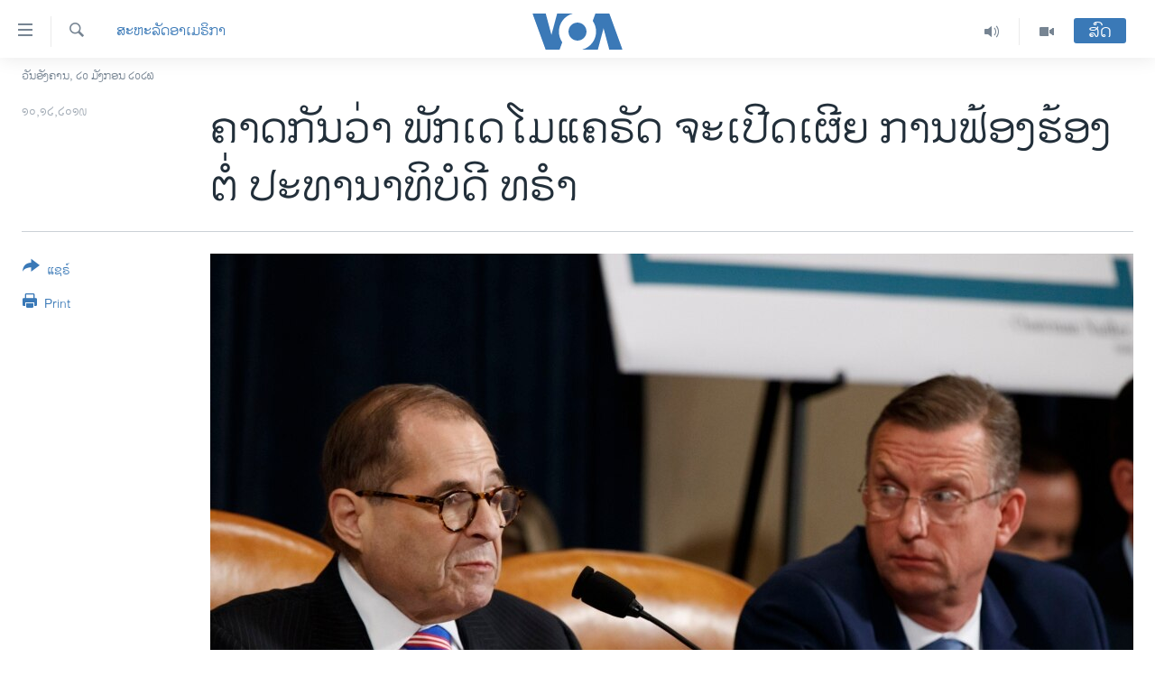

--- FILE ---
content_type: text/html; charset=utf-8
request_url: https://lao.voanews.com/a/democrats-expected-to-unveil-articles-of-impeachment-against-trump/5199933.html
body_size: 13690
content:

<!DOCTYPE html>
<html lang="lo" dir="ltr" class="no-js">
<head>
<link href="/Content/responsive/VOA/lo-LA/VOA-lo-LA.css?&amp;av=0.0.0.0&amp;cb=306" rel="stylesheet"/>
<script src="https://tags.voanews.com/voa-pangea/prod/utag.sync.js"></script> <script type='text/javascript' src='https://www.youtube.com/iframe_api' async></script>
<script type="text/javascript">
//a general 'js' detection, must be on top level in <head>, due to CSS performance
document.documentElement.className = "js";
var cacheBuster = "306";
var appBaseUrl = "/";
var imgEnhancerBreakpoints = [0, 144, 256, 408, 650, 1023, 1597];
var isLoggingEnabled = false;
var isPreviewPage = false;
var isLivePreviewPage = false;
if (!isPreviewPage) {
window.RFE = window.RFE || {};
window.RFE.cacheEnabledByParam = window.location.href.indexOf('nocache=1') === -1;
const url = new URL(window.location.href);
const params = new URLSearchParams(url.search);
// Remove the 'nocache' parameter
params.delete('nocache');
// Update the URL without the 'nocache' parameter
url.search = params.toString();
window.history.replaceState(null, '', url.toString());
} else {
window.addEventListener('load', function() {
const links = window.document.links;
for (let i = 0; i < links.length; i++) {
links[i].href = '#';
links[i].target = '_self';
}
})
}
var pwaEnabled = false;
var swCacheDisabled;
</script>
<meta charset="utf-8" />
<title>ຄາດ​ກັນ​ວ່າ ພັກ​ເດ​ໂມ​ແຄ​ຣັດ ຈະ​ເປີດ​ເຜີຍ ການ​ຟ້ອງ​ຮ້ອງ ​ຕໍ່ ​ປະ​ທາ​ນາ​ທິ​ບໍ​ດີ ທ​ຣຳ</title>
<meta name="description" content="ບັນ​ດາ​ຫົ​ວ​ໜ້າຄະ​ນະ​ກຳ​ມະ​ການຂອງ​ສະ​ພາ​ຕ່ຳ ມີ​ກຳ​ນົດ​ຈະ​ເຂົ້າ​ຮ່ວມ ​ໃນ​ການ​ຖະ​ແຫລງ​ຂ່າວແຈ້ງ​ໃຫ້​ຊາບ ຊຶ່ງ​ພວກ​ເ​ພິ່ນ​ຈະ​ປະ​ກາດ “ບາດ​ກ້າວໃນ​ຂັ້ນ​ຕໍ່​ໄປ” ກ່ຽວ​ກັບ​ການ​ສືບ​ສວນ​ຟ້ອງ​ຮ້ອງ​ປະ​ທາ​ນາ​ທິ​ບໍ​ດີ." />
<meta name="keywords" content="ຂ່າວ, ສະຫະລັດອາເມຣິກາ" />
<meta name="viewport" content="width=device-width, initial-scale=1.0" />
<meta http-equiv="X-UA-Compatible" content="IE=edge" />
<meta name="robots" content="max-image-preview:large"><meta property="fb:pages" content="123452567734984" />
<meta name="msvalidate.01" content="3286EE554B6F672A6F2E608C02343C0E" />
<link href="https://lao.voanews.com/a/democrats-expected-to-unveil-articles-of-impeachment-against-trump/5199933.html" rel="canonical" />
<meta name="apple-mobile-web-app-title" content="ວີໂອເອ" />
<meta name="apple-mobile-web-app-status-bar-style" content="black" />
<meta name="apple-itunes-app" content="app-id=632618796, app-argument=//5199933.ltr" />
<meta content="ຄາດ​ກັນ​ວ່າ ພັກ​ເດ​ໂມ​ແຄ​ຣັດ ຈະ​ເປີດ​ເຜີຍ ການ​ຟ້ອງ​ຮ້ອງ ​ຕໍ່ ​ປະ​ທາ​ນາ​ທິ​ບໍ​ດີ ທ​ຣຳ" property="og:title" />
<meta content="ບັນ​ດາ​ຫົ​ວ​ໜ້າຄະ​ນະ​ກຳ​ມະ​ການຂອງ​ສະ​ພາ​ຕ່ຳ ມີ​ກຳ​ນົດ​ຈະ​ເຂົ້າ​ຮ່ວມ ​ໃນ​ການ​ຖະ​ແຫລງ​ຂ່າວແຈ້ງ​ໃຫ້​ຊາບ ຊຶ່ງ​ພວກ​ເ​ພິ່ນ​ຈະ​ປະ​ກາດ “ບາດ​ກ້າວໃນ​ຂັ້ນ​ຕໍ່​ໄປ” ກ່ຽວ​ກັບ​ການ​ສືບ​ສວນ​ຟ້ອງ​ຮ້ອງ​ປະ​ທາ​ນາ​ທິ​ບໍ​ດີ." property="og:description" />
<meta content="article" property="og:type" />
<meta content="https://lao.voanews.com/a/democrats-expected-to-unveil-articles-of-impeachment-against-trump/5199933.html" property="og:url" />
<meta content="ສຽງອາເມຣິກາ - ວີໂອເອ" property="og:site_name" />
<meta content="https://www.facebook.com/VOALao" property="article:publisher" />
<meta content="https://gdb.voanews.com/04f55257-a9ff-452c-bb8f-b3d0d86ae678_w1200_h630.jpg" property="og:image" />
<meta content="1200" property="og:image:width" />
<meta content="630" property="og:image:height" />
<meta content="248018398653917" property="fb:app_id" />
<meta content="summary_large_image" name="twitter:card" />
<meta content="@SomeAccount" name="twitter:site" />
<meta content="https://gdb.voanews.com/04f55257-a9ff-452c-bb8f-b3d0d86ae678_w1200_h630.jpg" name="twitter:image" />
<meta content="ຄາດ​ກັນ​ວ່າ ພັກ​ເດ​ໂມ​ແຄ​ຣັດ ຈະ​ເປີດ​ເຜີຍ ການ​ຟ້ອງ​ຮ້ອງ ​ຕໍ່ ​ປະ​ທາ​ນາ​ທິ​ບໍ​ດີ ທ​ຣຳ" name="twitter:title" />
<meta content="ບັນ​ດາ​ຫົ​ວ​ໜ້າຄະ​ນະ​ກຳ​ມະ​ການຂອງ​ສະ​ພາ​ຕ່ຳ ມີ​ກຳ​ນົດ​ຈະ​ເຂົ້າ​ຮ່ວມ ​ໃນ​ການ​ຖະ​ແຫລງ​ຂ່າວແຈ້ງ​ໃຫ້​ຊາບ ຊຶ່ງ​ພວກ​ເ​ພິ່ນ​ຈະ​ປະ​ກາດ “ບາດ​ກ້າວໃນ​ຂັ້ນ​ຕໍ່​ໄປ” ກ່ຽວ​ກັບ​ການ​ສືບ​ສວນ​ຟ້ອງ​ຮ້ອງ​ປະ​ທາ​ນາ​ທິ​ບໍ​ດີ." name="twitter:description" />
<link rel="amphtml" href="https://lao.voanews.com/amp/democrats-expected-to-unveil-articles-of-impeachment-against-trump/5199933.html" />
<script type="application/ld+json">{"articleSection":"ສະຫະລັດອາເມຣິກາ","isAccessibleForFree":true,"headline":"ຄາດ​ກັນ​ວ່າ ພັກ​ເດ​ໂມ​ແຄ​ຣັດ ຈະ​ເປີດ​ເຜີຍ ການ​ຟ້ອງ​ຮ້ອງ ​ຕໍ່ ​ປະ​ທາ​ນາ​ທິ​ບໍ​ດີ ທ​ຣຳ","inLanguage":"lo-LA","keywords":"ຂ່າວ, ສະຫະລັດອາເມຣິກາ","author":{"@type":"Person","name":"VOA"},"datePublished":"2019-12-10 03:00:35Z","dateModified":"2019-12-10 13:33:35Z","publisher":{"logo":{"width":512,"height":220,"@type":"ImageObject","url":"https://lao.voanews.com/Content/responsive/VOA/lo-LA/img/logo.png"},"@type":"NewsMediaOrganization","url":"https://lao.voanews.com","sameAs":["https://www.facebook.com/VOALao","https://www.youtube.com/VOALao","\r\nhttps://www.instagram.com/voalao/","https://twitter.com/VOALao"],"name":"ສຽງອາເມຣິກາ ວີໂອເອລາວ","alternateName":""},"@context":"https://schema.org","@type":"NewsArticle","mainEntityOfPage":"https://lao.voanews.com/a/democrats-expected-to-unveil-articles-of-impeachment-against-trump/5199933.html","url":"https://lao.voanews.com/a/democrats-expected-to-unveil-articles-of-impeachment-against-trump/5199933.html","description":"ບັນ​ດາ​ຫົ​ວ​ໜ້າຄະ​ນະ​ກຳ​ມະ​ການຂອງ​ສະ​ພາ​ຕ່ຳ ມີ​ກຳ​ນົດ​ຈະ​ເຂົ້າ​ຮ່ວມ ​ໃນ​ການ​ຖະ​ແຫລງ​ຂ່າວແຈ້ງ​ໃຫ້​ຊາບ ຊຶ່ງ​ພວກ​ເ​ພິ່ນ​ຈະ​ປະ​ກາດ “ບາດ​ກ້າວໃນ​ຂັ້ນ​ຕໍ່​ໄປ” ກ່ຽວ​ກັບ​ການ​ສືບ​ສວນ​ຟ້ອງ​ຮ້ອງ​ປະ​ທາ​ນາ​ທິ​ບໍ​ດີ.","image":{"width":1080,"height":608,"@type":"ImageObject","url":"https://gdb.voanews.com/04f55257-a9ff-452c-bb8f-b3d0d86ae678_w1080_h608.jpg"},"name":"ຄາດ​ກັນ​ວ່າ ພັກ​ເດ​ໂມ​ແຄ​ຣັດ ຈະ​ເປີດ​ເຜີຍ ການ​ຟ້ອງ​ຮ້ອງ ​ຕໍ່ ​ປະ​ທາ​ນາ​ທິ​ບໍ​ດີ ທ​ຣຳ"}</script>
<script src="/Scripts/responsive/infographics.b?v=dVbZ-Cza7s4UoO3BqYSZdbxQZVF4BOLP5EfYDs4kqEo1&amp;av=0.0.0.0&amp;cb=306"></script>
<script src="/Scripts/responsive/loader.b?v=Q26XNwrL6vJYKjqFQRDnx01Lk2pi1mRsuLEaVKMsvpA1&amp;av=0.0.0.0&amp;cb=306"></script>
<link rel="icon" type="image/svg+xml" href="/Content/responsive/VOA/img/webApp/favicon.svg" />
<link rel="alternate icon" href="/Content/responsive/VOA/img/webApp/favicon.ico" />
<link rel="apple-touch-icon" sizes="152x152" href="/Content/responsive/VOA/img/webApp/ico-152x152.png" />
<link rel="apple-touch-icon" sizes="144x144" href="/Content/responsive/VOA/img/webApp/ico-144x144.png" />
<link rel="apple-touch-icon" sizes="114x114" href="/Content/responsive/VOA/img/webApp/ico-114x114.png" />
<link rel="apple-touch-icon" sizes="72x72" href="/Content/responsive/VOA/img/webApp/ico-72x72.png" />
<link rel="apple-touch-icon-precomposed" href="/Content/responsive/VOA/img/webApp/ico-57x57.png" />
<link rel="icon" sizes="192x192" href="/Content/responsive/VOA/img/webApp/ico-192x192.png" />
<link rel="icon" sizes="128x128" href="/Content/responsive/VOA/img/webApp/ico-128x128.png" />
<meta name="msapplication-TileColor" content="#ffffff" />
<meta name="msapplication-TileImage" content="/Content/responsive/VOA/img/webApp/ico-144x144.png" />
<link rel="alternate" type="application/rss+xml" title="VOA - Top Stories [RSS]" href="/api/" />
<link rel="sitemap" type="application/rss+xml" href="/sitemap.xml" />
</head>
<body class=" nav-no-loaded cc_theme pg-article print-lay-article js-category-to-nav nojs-images date-time-enabled">
<script type="text/javascript" >
var analyticsData = {url:"https://lao.voanews.com/a/democrats-expected-to-unveil-articles-of-impeachment-against-trump/5199933.html",property_id:"472",article_uid:"5199933",page_title:"ຄາດ​ກັນ​ວ່າ ພັກ​ເດ​ໂມ​ແຄ​ຣັດ ຈະ​ເປີດ​ເຜີຍ ການ​ຟ້ອງ​ຮ້ອງ ​ຕໍ່ ​ປະ​ທາ​ນາ​ທິ​ບໍ​ດີ ທ​ຣຳ",page_type:"article",content_type:"article",subcontent_type:"article",last_modified:"2019-12-10 13:33:35Z",pub_datetime:"2019-12-10 03:00:35Z",pub_year:"2019",pub_month:"12",pub_day:"10",pub_hour:"03",pub_weekday:"Tuesday",section:"ສະຫະລັດອາເມຣິກາ",english_section:"usa",byline:"",categories:"news,usa",domain:"lao.voanews.com",language:"Lao",language_service:"VOA Lao",platform:"web",copied:"no",copied_article:"",copied_title:"",runs_js:"Yes",cms_release:"8.44.0.0.306",enviro_type:"prod",slug:"democrats-expected-to-unveil-articles-of-impeachment-against-trump",entity:"VOA",short_language_service:"LAO",platform_short:"W",page_name:"ຄາດ​ກັນ​ວ່າ ພັກ​ເດ​ໂມ​ແຄ​ຣັດ ຈະ​ເປີດ​ເຜີຍ ການ​ຟ້ອງ​ຮ້ອງ ​ຕໍ່ ​ປະ​ທາ​ນາ​ທິ​ບໍ​ດີ ທ​ຣຳ"};
</script>
<noscript><iframe src="https://www.googletagmanager.com/ns.html?id=GTM-N8MP7P" height="0" width="0" style="display:none;visibility:hidden"></iframe></noscript><script type="text/javascript" data-cookiecategory="analytics">
var gtmEventObject = Object.assign({}, analyticsData, {event: 'page_meta_ready'});window.dataLayer = window.dataLayer || [];window.dataLayer.push(gtmEventObject);
if (top.location === self.location) { //if not inside of an IFrame
var renderGtm = "true";
if (renderGtm === "true") {
(function(w,d,s,l,i){w[l]=w[l]||[];w[l].push({'gtm.start':new Date().getTime(),event:'gtm.js'});var f=d.getElementsByTagName(s)[0],j=d.createElement(s),dl=l!='dataLayer'?'&l='+l:'';j.async=true;j.src='//www.googletagmanager.com/gtm.js?id='+i+dl;f.parentNode.insertBefore(j,f);})(window,document,'script','dataLayer','GTM-N8MP7P');
}
}
</script>
<!--Analytics tag js version start-->
<script type="text/javascript" data-cookiecategory="analytics">
var utag_data = Object.assign({}, analyticsData, {});
if(typeof(TealiumTagFrom)==='function' && typeof(TealiumTagSearchKeyword)==='function') {
var utag_from=TealiumTagFrom();var utag_searchKeyword=TealiumTagSearchKeyword();
if(utag_searchKeyword!=null && utag_searchKeyword!=='' && utag_data["search_keyword"]==null) utag_data["search_keyword"]=utag_searchKeyword;if(utag_from!=null && utag_from!=='') utag_data["from"]=TealiumTagFrom();}
if(window.top!== window.self&&utag_data.page_type==="snippet"){utag_data.page_type = 'iframe';}
try{if(window.top!==window.self&&window.self.location.hostname===window.top.location.hostname){utag_data.platform = 'self-embed';utag_data.platform_short = 'se';}}catch(e){if(window.top!==window.self&&window.self.location.search.includes("platformType=self-embed")){utag_data.platform = 'cross-promo';utag_data.platform_short = 'cp';}}
(function(a,b,c,d){ a="https://tags.voanews.com/voa-pangea/prod/utag.js"; b=document;c="script";d=b.createElement(c);d.src=a;d.type="text/java"+c;d.async=true; a=b.getElementsByTagName(c)[0];a.parentNode.insertBefore(d,a); })();
</script>
<!--Analytics tag js version end-->
<!-- Analytics tag management NoScript -->
<noscript>
<img style="position: absolute; border: none;" src="https://ssc.voanews.com/b/ss/bbgprod,bbgentityvoa/1/G.4--NS/1590154102?pageName=voa%3alao%3aw%3aarticle%3a%e0%ba%84%e0%ba%b2%e0%ba%94%e2%80%8b%e0%ba%81%e0%ba%b1%e0%ba%99%e2%80%8b%e0%ba%a7%e0%bb%88%e0%ba%b2%20%e0%ba%9e%e0%ba%b1%e0%ba%81%e2%80%8b%e0%bb%80%e0%ba%94%e2%80%8b%e0%bb%82%e0%ba%a1%e2%80%8b%e0%bb%81%e0%ba%84%e2%80%8b%e0%ba%a3%e0%ba%b1%e0%ba%94%20%e0%ba%88%e0%ba%b0%e2%80%8b%e0%bb%80%e0%ba%9b%e0%ba%b5%e0%ba%94%e2%80%8b%e0%bb%80%e0%ba%9c%e0%ba%b5%e0%ba%8d%20%e0%ba%81%e0%ba%b2%e0%ba%99%e2%80%8b%e0%ba%9f%e0%bb%89%e0%ba%ad%e0%ba%87%e2%80%8b%e0%ba%ae%e0%bb%89%e0%ba%ad%e0%ba%87%20%e2%80%8b%e0%ba%95%e0%bb%8d%e0%bb%88%20%e2%80%8b%e0%ba%9b%e0%ba%b0%e2%80%8b%e0%ba%97%e0%ba%b2%e2%80%8b%e0%ba%99%e0%ba%b2%e2%80%8b%e0%ba%97%e0%ba%b4%e2%80%8b%e0%ba%9a%e0%bb%8d%e2%80%8b%e0%ba%94%e0%ba%b5%20%20%e0%ba%97%e2%80%8b%e0%ba%a3%e0%ba%b3&amp;c6=%e0%ba%84%e0%ba%b2%e0%ba%94%e2%80%8b%e0%ba%81%e0%ba%b1%e0%ba%99%e2%80%8b%e0%ba%a7%e0%bb%88%e0%ba%b2%20%e0%ba%9e%e0%ba%b1%e0%ba%81%e2%80%8b%e0%bb%80%e0%ba%94%e2%80%8b%e0%bb%82%e0%ba%a1%e2%80%8b%e0%bb%81%e0%ba%84%e2%80%8b%e0%ba%a3%e0%ba%b1%e0%ba%94%20%e0%ba%88%e0%ba%b0%e2%80%8b%e0%bb%80%e0%ba%9b%e0%ba%b5%e0%ba%94%e2%80%8b%e0%bb%80%e0%ba%9c%e0%ba%b5%e0%ba%8d%20%e0%ba%81%e0%ba%b2%e0%ba%99%e2%80%8b%e0%ba%9f%e0%bb%89%e0%ba%ad%e0%ba%87%e2%80%8b%e0%ba%ae%e0%bb%89%e0%ba%ad%e0%ba%87%20%e2%80%8b%e0%ba%95%e0%bb%8d%e0%bb%88%20%e2%80%8b%e0%ba%9b%e0%ba%b0%e2%80%8b%e0%ba%97%e0%ba%b2%e2%80%8b%e0%ba%99%e0%ba%b2%e2%80%8b%e0%ba%97%e0%ba%b4%e2%80%8b%e0%ba%9a%e0%bb%8d%e2%80%8b%e0%ba%94%e0%ba%b5%20%20%e0%ba%97%e2%80%8b%e0%ba%a3%e0%ba%b3&amp;v36=8.44.0.0.306&amp;v6=D=c6&amp;g=https%3a%2f%2flao.voanews.com%2fa%2fdemocrats-expected-to-unveil-articles-of-impeachment-against-trump%2f5199933.html&amp;c1=D=g&amp;v1=D=g&amp;events=event1,event52&amp;c16=voa%20lao&amp;v16=D=c16&amp;c5=usa&amp;v5=D=c5&amp;ch=%e0%ba%aa%e0%ba%b0%e0%ba%ab%e0%ba%b0%e0%ba%a5%e0%ba%b1%e0%ba%94%e0%ba%ad%e0%ba%b2%e0%bb%80%e0%ba%a1%e0%ba%a3%e0%ba%b4%e0%ba%81%e0%ba%b2&amp;c15=lao&amp;v15=D=c15&amp;c4=article&amp;v4=D=c4&amp;c14=5199933&amp;v14=D=c14&amp;v20=no&amp;c17=web&amp;v17=D=c17&amp;mcorgid=518abc7455e462b97f000101%40adobeorg&amp;server=lao.voanews.com&amp;pageType=D=c4&amp;ns=bbg&amp;v29=D=server&amp;v25=voa&amp;v30=472&amp;v105=D=User-Agent " alt="analytics" width="1" height="1" /></noscript>
<!-- End of Analytics tag management NoScript -->
<!--*** Accessibility links - For ScreenReaders only ***-->
<section>
<div class="sr-only">
<h2>ລິ້ງ ສຳຫລັບເຂົ້າຫາ</h2>
<ul>
<li><a href="#content" data-disable-smooth-scroll="1">ຂ້າມ</a></li>
<li><a href="#navigation" data-disable-smooth-scroll="1">ຂ້າມ</a></li>
<li><a href="#txtHeaderSearch" data-disable-smooth-scroll="1">ຂ້າມໄປຫາ ຊອກຄົ້ນ</a></li>
</ul>
</div>
</section>
<div dir="ltr">
<div id="page">
<aside>
<div class="c-lightbox overlay-modal">
<div class="c-lightbox__intro">
<h2 class="c-lightbox__intro-title"></h2>
<button class="btn btn--rounded c-lightbox__btn c-lightbox__intro-next" title="ຕໍ່ໄປ">
<span class="ico ico--rounded ico-chevron-forward"></span>
<span class="sr-only">ຕໍ່ໄປ</span>
</button>
</div>
<div class="c-lightbox__nav">
<button class="btn btn--rounded c-lightbox__btn c-lightbox__btn--close" title="ອັດ">
<span class="ico ico--rounded ico-close"></span>
<span class="sr-only">ອັດ</span>
</button>
<button class="btn btn--rounded c-lightbox__btn c-lightbox__btn--prev" title="ກ່ອນ">
<span class="ico ico--rounded ico-chevron-backward"></span>
<span class="sr-only">ກ່ອນ</span>
</button>
<button class="btn btn--rounded c-lightbox__btn c-lightbox__btn--next" title="ຕໍ່ໄປ">
<span class="ico ico--rounded ico-chevron-forward"></span>
<span class="sr-only">ຕໍ່ໄປ</span>
</button>
</div>
<div class="c-lightbox__content-wrap">
<figure class="c-lightbox__content">
<span class="c-spinner c-spinner--lightbox">
<img src="/Content/responsive/img/player-spinner.png"
alt="please wait"
title="please wait" />
</span>
<div class="c-lightbox__img">
<div class="thumb">
<img src="" alt="" />
</div>
</div>
<figcaption>
<div class="c-lightbox__info c-lightbox__info--foot">
<span class="c-lightbox__counter"></span>
<span class="caption c-lightbox__caption"></span>
</div>
</figcaption>
</figure>
</div>
<div class="hidden">
<div class="content-advisory__box content-advisory__box--lightbox">
<span class="content-advisory__box-text">This image contains sensitive content which some people may find offensive or disturbing.</span>
<button class="btn btn--transparent content-advisory__box-btn m-t-md" value="text" type="button">
<span class="btn__text">
Click to reveal
</span>
</button>
</div>
</div>
</div>
<div class="print-dialogue">
<div class="container">
<h3 class="print-dialogue__title section-head">Print Options:</h3>
<div class="print-dialogue__opts">
<ul class="print-dialogue__opt-group">
<li class="form__group form__group--checkbox">
<input class="form__check " id="checkboxImages" name="checkboxImages" type="checkbox" checked="checked" />
<label for="checkboxImages" class="form__label m-t-md">Images</label>
</li>
<li class="form__group form__group--checkbox">
<input class="form__check " id="checkboxMultimedia" name="checkboxMultimedia" type="checkbox" checked="checked" />
<label for="checkboxMultimedia" class="form__label m-t-md">Multimedia</label>
</li>
</ul>
<ul class="print-dialogue__opt-group">
<li class="form__group form__group--checkbox">
<input class="form__check " id="checkboxEmbedded" name="checkboxEmbedded" type="checkbox" checked="checked" />
<label for="checkboxEmbedded" class="form__label m-t-md">Embedded Content</label>
</li>
<li class="hidden">
<input class="form__check " id="checkboxComments" name="checkboxComments" type="checkbox" />
<label for="checkboxComments" class="form__label m-t-md">Comments</label>
</li>
</ul>
</div>
<div class="print-dialogue__buttons">
<button class="btn btn--secondary close-button" type="button" title="ຍົກເລີກ">
<span class="btn__text ">ຍົກເລີກ</span>
</button>
<button class="btn btn-cust-print m-l-sm" type="button" title="Print">
<span class="btn__text ">Print</span>
</button>
</div>
</div>
</div>
<div class="ctc-message pos-fix">
<div class="ctc-message__inner">Link has been copied to clipboard</div>
</div>
</aside>
<div class="hdr-20 hdr-20--big">
<div class="hdr-20__inner">
<div class="hdr-20__max pos-rel">
<div class="hdr-20__side hdr-20__side--primary d-flex">
<label data-for="main-menu-ctrl" data-switcher-trigger="true" data-switch-target="main-menu-ctrl" class="burger hdr-trigger pos-rel trans-trigger" data-trans-evt="click" data-trans-id="menu">
<span class="ico ico-close hdr-trigger__ico hdr-trigger__ico--close burger__ico burger__ico--close"></span>
<span class="ico ico-menu hdr-trigger__ico hdr-trigger__ico--open burger__ico burger__ico--open"></span>
</label>
<div class="menu-pnl pos-fix trans-target" data-switch-target="main-menu-ctrl" data-trans-id="menu">
<div class="menu-pnl__inner">
<nav class="main-nav menu-pnl__item menu-pnl__item--first">
<ul class="main-nav__list accordeon" data-analytics-tales="false" data-promo-name="link" data-location-name="nav,secnav">
<li class="main-nav__item">
<a class="main-nav__item-name main-nav__item-name--link" href="https://lao.voanews.com/" title="ໂຮມເພຈ" >ໂຮມເພຈ</a>
</li>
<li class="main-nav__item">
<a class="main-nav__item-name main-nav__item-name--link" href="/p/5841.html" title="ລາວ" data-item-name="laos" >ລາວ</a>
</li>
<li class="main-nav__item">
<a class="main-nav__item-name main-nav__item-name--link" href="/p/5921.html" title="ອາເມຣິກາ" data-item-name="usa" >ອາເມຣິກາ</a>
</li>
<li class="main-nav__item">
<a class="main-nav__item-name main-nav__item-name--link" href="/us-presidential-election-2024" title="ການເລືອກຕັ້ງ ປະທານາທີບໍດີ ສະຫະລັດ 2024" data-item-name="US Presidential Election 2024" >ການເລືອກຕັ້ງ ປະທານາທີບໍດີ ສະຫະລັດ 2024</a>
</li>
<li class="main-nav__item">
<a class="main-nav__item-name main-nav__item-name--link" href="/china-news" title="ຂ່າວ​ຈີນ" data-item-name="China-news" >ຂ່າວ​ຈີນ</a>
</li>
<li class="main-nav__item">
<a class="main-nav__item-name main-nav__item-name--link" href="/worldnews" title="ໂລກ" data-item-name="world" >ໂລກ</a>
</li>
<li class="main-nav__item">
<a class="main-nav__item-name main-nav__item-name--link" href="/p/5844.html" title="ເອເຊຍ" data-item-name="asia" >ເອເຊຍ</a>
</li>
<li class="main-nav__item">
<a class="main-nav__item-name main-nav__item-name--link" href="/PressFreedom" title="ອິດສະຫຼະພາບດ້ານການຂ່າວ" data-item-name="Press-Freedom" >ອິດສະຫຼະພາບດ້ານການຂ່າວ</a>
</li>
<li class="main-nav__item">
<a class="main-nav__item-name main-nav__item-name--link" href="/p/5892.html" title="ຊີວິດຊາວລາວ" data-item-name="lao-diaspora" >ຊີວິດຊາວລາວ</a>
</li>
<li class="main-nav__item">
<a class="main-nav__item-name main-nav__item-name--link" href="/p/7555.html" title="ຊຸມຊົນຊາວລາວ" data-item-name="lao-community-in-america" >ຊຸມຊົນຊາວລາວ</a>
</li>
<li class="main-nav__item">
<a class="main-nav__item-name main-nav__item-name--link" href="/p/5873.html" title="ວິທະຍາສາດ-ເທັກໂນໂລຈີ" data-item-name="science-technology" >ວິທະຍາສາດ-ເທັກໂນໂລຈີ</a>
</li>
<li class="main-nav__item">
<a class="main-nav__item-name main-nav__item-name--link" href="/p/8560.html" title="ທຸລະກິດ" data-item-name="business" >ທຸລະກິດ</a>
</li>
<li class="main-nav__item">
<a class="main-nav__item-name main-nav__item-name--link" href="/p/5929.html" title="ພາສາອັງກິດ" data-item-name="english-learning" >ພາສາອັງກິດ</a>
</li>
<li class="main-nav__item">
<a class="main-nav__item-name main-nav__item-name--link" href="/p/5906.html" title="ວີດີໂອ" data-item-name="all-video" >ວີດີໂອ</a>
</li>
<li class="main-nav__item accordeon__item" data-switch-target="menu-item-1624">
<label class="main-nav__item-name main-nav__item-name--label accordeon__control-label" data-switcher-trigger="true" data-for="menu-item-1624">
ສຽງ
<span class="ico ico-chevron-down main-nav__chev"></span>
</label>
<div class="main-nav__sub-list">
<a class="main-nav__item-name main-nav__item-name--link main-nav__item-name--sub" href="/z/2348" title="ລາຍການກະຈາຍສຽງ" data-item-name="radio-show" >ລາຍການກະຈາຍສຽງ</a>
<a class="main-nav__item-name main-nav__item-name--link main-nav__item-name--sub" href="/z/6955" title="ລາຍງານ" data-item-name="report-audios" >ລາຍງານ</a>
</div>
</li>
</ul>
</nav>
<div class="menu-pnl__item menu-pnl__item--social">
<h5 class="menu-pnl__sub-head">ຕິດຕາມພວກເຮົາ ທີ່</h5>
<a href="https://www.facebook.com/VOALao" title="ຕິດຕາມພວກເຮົາທາງເຟສບຸກ" data-analytics-text="follow_on_facebook" class="btn btn--rounded btn--social-inverted menu-pnl__btn js-social-btn btn-facebook" target="_blank" rel="noopener">
<span class="ico ico-facebook-alt ico--rounded"></span>
</a>
<a href="
https://www.instagram.com/voalao/" title="Follow us on Instagram" data-analytics-text="follow_on_instagram" class="btn btn--rounded btn--social-inverted menu-pnl__btn js-social-btn btn-instagram" target="_blank" rel="noopener">
<span class="ico ico-instagram ico--rounded"></span>
</a>
<a href="https://www.youtube.com/VOALao" title="ຕິດຕາມພວກເຮົາທາງຢູທູບ" data-analytics-text="follow_on_youtube" class="btn btn--rounded btn--social-inverted menu-pnl__btn js-social-btn btn-youtube" target="_blank" rel="noopener">
<span class="ico ico-youtube ico--rounded"></span>
</a>
<a href="https://twitter.com/VOALao" title="ຕິດຕາມພວກເຮົາທາງ Twitter" data-analytics-text="follow_on_twitter" class="btn btn--rounded btn--social-inverted menu-pnl__btn js-social-btn btn-twitter" target="_blank" rel="noopener">
<span class="ico ico-twitter ico--rounded"></span>
</a>
</div>
<div class="menu-pnl__item">
<a href="/navigation/allsites" class="menu-pnl__item-link">
<span class="ico ico-languages "></span>
ພາສາຕ່າງໆ
</a>
</div>
</div>
</div>
<label data-for="top-search-ctrl" data-switcher-trigger="true" data-switch-target="top-search-ctrl" class="top-srch-trigger hdr-trigger">
<span class="ico ico-close hdr-trigger__ico hdr-trigger__ico--close top-srch-trigger__ico top-srch-trigger__ico--close"></span>
<span class="ico ico-search hdr-trigger__ico hdr-trigger__ico--open top-srch-trigger__ico top-srch-trigger__ico--open"></span>
</label>
<div class="srch-top srch-top--in-header" data-switch-target="top-search-ctrl">
<div class="container">
<form action="/s" class="srch-top__form srch-top__form--in-header" id="form-topSearchHeader" method="get" role="search"><label for="txtHeaderSearch" class="sr-only">ຄົ້ນຫາ</label>
<input type="text" id="txtHeaderSearch" name="k" placeholder="ຊອກຫາບົດຂຽນ" accesskey="s" value="" class="srch-top__input analyticstag-event" onkeydown="if (event.keyCode === 13) { FireAnalyticsTagEventOnSearch('search', $dom.get('#txtHeaderSearch')[0].value) }" />
<button title="ຄົ້ນຫາ" type="submit" class="btn btn--top-srch analyticstag-event" onclick="FireAnalyticsTagEventOnSearch('search', $dom.get('#txtHeaderSearch')[0].value) ">
<span class="ico ico-search"></span>
</button></form>
</div>
</div>
<a href="/" class="main-logo-link">
<img src="/Content/responsive/VOA/lo-LA/img/logo-compact.svg" class="main-logo main-logo--comp" alt="site logo">
<img src="/Content/responsive/VOA/lo-LA/img/logo.svg" class="main-logo main-logo--big" alt="site logo">
</a>
</div>
<div class="hdr-20__side hdr-20__side--secondary d-flex">
<a href="/p/5906.html" title="Video" class="hdr-20__secondary-item" data-item-name="video">
<span class="ico ico-video hdr-20__secondary-icon"></span>
</a>
<a href="/z/2348" title="Audio" class="hdr-20__secondary-item" data-item-name="audio">
<span class="ico ico-audio hdr-20__secondary-icon"></span>
</a>
<a href="/s" title="ຄົ້ນຫາ" class="hdr-20__secondary-item hdr-20__secondary-item--search" data-item-name="search">
<span class="ico ico-search hdr-20__secondary-icon hdr-20__secondary-icon--search"></span>
</a>
<div class="hdr-20__secondary-item live-b-drop">
<div class="live-b-drop__off">
<a href="/live/" class="live-b-drop__link" title="ສົດ" data-item-name="live">
<span class="badge badge--live-btn badge--live-btn-off">
ສົດ
</span>
</a>
</div>
<div class="live-b-drop__on hidden">
<label data-for="live-ctrl" data-switcher-trigger="true" data-switch-target="live-ctrl" class="live-b-drop__label pos-rel">
<span class="badge badge--live badge--live-btn">
ສົດ
</span>
<span class="ico ico-close live-b-drop__label-ico live-b-drop__label-ico--close"></span>
</label>
<div class="live-b-drop__panel" id="targetLivePanelDiv" data-switch-target="live-ctrl"></div>
</div>
</div>
<div class="srch-bottom">
<form action="/s" class="srch-bottom__form d-flex" id="form-bottomSearch" method="get" role="search"><label for="txtSearch" class="sr-only">ຄົ້ນຫາ</label>
<input type="search" id="txtSearch" name="k" placeholder="ຊອກຫາບົດຂຽນ" accesskey="s" value="" class="srch-bottom__input analyticstag-event" onkeydown="if (event.keyCode === 13) { FireAnalyticsTagEventOnSearch('search', $dom.get('#txtSearch')[0].value) }" />
<button title="ຄົ້ນຫາ" type="submit" class="btn btn--bottom-srch analyticstag-event" onclick="FireAnalyticsTagEventOnSearch('search', $dom.get('#txtSearch')[0].value) ">
<span class="ico ico-search"></span>
</button></form>
</div>
</div>
<img src="/Content/responsive/VOA/lo-LA/img/logo-print.gif" class="logo-print" alt="site logo">
<img src="/Content/responsive/VOA/lo-LA/img/logo-print_color.png" class="logo-print logo-print--color" alt="site logo">
</div>
</div>
</div>
<script>
if (document.body.className.indexOf('pg-home') > -1) {
var nav2In = document.querySelector('.hdr-20__inner');
var nav2Sec = document.querySelector('.hdr-20__side--secondary');
var secStyle = window.getComputedStyle(nav2Sec);
if (nav2In && window.pageYOffset < 150 && secStyle['position'] !== 'fixed') {
nav2In.classList.add('hdr-20__inner--big')
}
}
</script>
<div class="c-hlights c-hlights--breaking c-hlights--no-item" data-hlight-display="mobile,desktop">
<div class="c-hlights__wrap container p-0">
<div class="c-hlights__nav">
<a role="button" href="#" title="ກ່ອນ">
<span class="ico ico-chevron-backward m-0"></span>
<span class="sr-only">ກ່ອນ</span>
</a>
<a role="button" href="#" title="ຕໍ່ໄປ">
<span class="ico ico-chevron-forward m-0"></span>
<span class="sr-only">ຕໍ່ໄປ</span>
</a>
</div>
<span class="c-hlights__label">
<span class="">Breaking News</span>
<span class="switcher-trigger">
<label data-for="more-less-1" data-switcher-trigger="true" class="switcher-trigger__label switcher-trigger__label--more p-b-0" title="ເບິ່ງຕື່ມອີກ">
<span class="ico ico-chevron-down"></span>
</label>
<label data-for="more-less-1" data-switcher-trigger="true" class="switcher-trigger__label switcher-trigger__label--less p-b-0" title="Show less">
<span class="ico ico-chevron-up"></span>
</label>
</span>
</span>
<ul class="c-hlights__items switcher-target" data-switch-target="more-less-1">
</ul>
</div>
</div> <div class="date-time-area ">
<div class="container">
<span class="date-time">
ວັນອັງຄານ, ໒໐ ມັງກອນ ໒໐໒໖
</span>
</div>
</div>
<div id="content">
<main class="container">
<div class="hdr-container">
<div class="row">
<div class="col-category col-xs-12 col-md-2 pull-left"> <div class="category js-category">
<a class="" href="/z/2367">ສະຫະລັດອາເມຣິກາ</a> </div>
</div><div class="col-title col-xs-12 col-md-10 pull-right"> <h1 class="title pg-title">
ຄາດ​ກັນ​ວ່າ ພັກ​ເດ​ໂມ​ແຄ​ຣັດ ຈະ​ເປີດ​ເຜີຍ ການ​ຟ້ອງ​ຮ້ອງ ​ຕໍ່ ​ປະ​ທາ​ນາ​ທິ​ບໍ​ດີ ທ​ຣຳ
</h1>
</div><div class="col-publishing-details col-xs-12 col-sm-12 col-md-2 pull-left"> <div class="publishing-details ">
<div class="published">
<span class="date" title="ຕາມເວລາໃນລາວ">
<time pubdate="pubdate" datetime="2019-12-10T10:00:35+07:00">
໑໐,໑໒,໒໐໑໙
</time>
</span>
</div>
</div>
</div><div class="col-lg-12 separator"> <div class="separator">
<hr class="title-line" />
</div>
</div><div class="col-multimedia col-xs-12 col-md-10 pull-right"> <div class="cover-media">
<figure class="media-image js-media-expand">
<div class="img-wrap">
<div class="thumb thumb16_9">
<img src="https://gdb.voanews.com/04f55257-a9ff-452c-bb8f-b3d0d86ae678_w250_r1_s.jpg" alt="ປະ​ທານຄະ​ນະ​ກຳ​ມະ​ການ​ຕຸ​ລາ​ການ ທ່ານ​ເຈີ​ຣອ​ລດ໌ ເນດ​ເລີ, ສັງ​ກັດ​ພັກ​ເດ​ໂມ​ແຄ​ຣັດ ຈາກ​ລັດ​ນິວຢອກ, ຊ້າຍ, ກ່າວ​ປິດກອງ​ປະ​ຊຸມ ​ຂະ​ນະ​ທີ່ ສະ​ມາ​ຊິກ​ຄະ​ນະ ທ່ານ​ດັກ ຄໍ​ລິນ​ສ໌ ສັງ​ກັດ​ພັກ​ຣີ​ພັບ​ບ​ລີ​ກັນ ຟັງ​ໃນ​ລະ​ຫວ່າງ​ການ​ພິ​ຈາ​ລະ​ນາ​ຮັບ​ຟັງ ການ​ໃຫ້​ການຂອງ​ບັນ​ດາ​ນັກ​ວິ​ຊາ​ການ​." />
</div>
</div>
<figcaption>
<span class="caption">ປະ​ທານຄະ​ນະ​ກຳ​ມະ​ການ​ຕຸ​ລາ​ການ ທ່ານ​ເຈີ​ຣອ​ລດ໌ ເນດ​ເລີ, ສັງ​ກັດ​ພັກ​ເດ​ໂມ​ແຄ​ຣັດ ຈາກ​ລັດ​ນິວຢອກ, ຊ້າຍ, ກ່າວ​ປິດກອງ​ປະ​ຊຸມ ​ຂະ​ນະ​ທີ່ ສະ​ມາ​ຊິກ​ຄະ​ນະ ທ່ານ​ດັກ ຄໍ​ລິນ​ສ໌ ສັງ​ກັດ​ພັກ​ຣີ​ພັບ​ບ​ລີ​ກັນ ຟັງ​ໃນ​ລະ​ຫວ່າງ​ການ​ພິ​ຈາ​ລະ​ນາ​ຮັບ​ຟັງ ການ​ໃຫ້​ການຂອງ​ບັນ​ດາ​ນັກ​ວິ​ຊາ​ການ​.</span>
</figcaption>
</figure>
</div>
</div><div class="col-xs-12 col-md-2 pull-left article-share pos-rel"> <div class="share--box">
<div class="sticky-share-container" style="display:none">
<div class="container">
<a href="https://lao.voanews.com" id="logo-sticky-share">&nbsp;</a>
<div class="pg-title pg-title--sticky-share">
ຄາດ​ກັນ​ວ່າ ພັກ​ເດ​ໂມ​ແຄ​ຣັດ ຈະ​ເປີດ​ເຜີຍ ການ​ຟ້ອງ​ຮ້ອງ ​ຕໍ່ ​ປະ​ທາ​ນາ​ທິ​ບໍ​ດີ ທ​ຣຳ
</div>
<div class="sticked-nav-actions">
<!--This part is for sticky navigation display-->
<p class="buttons link-content-sharing p-0 ">
<button class="btn btn--link btn-content-sharing p-t-0 " id="btnContentSharing" value="text" role="Button" type="" title="ໂຫລດຂ່າວຕື່ມອີກ ເພື່ອແຊຣ໌">
<span class="ico ico-share ico--l"></span>
<span class="btn__text ">
ແຊຣ໌
</span>
</button>
</p>
<aside class="content-sharing js-content-sharing js-content-sharing--apply-sticky content-sharing--sticky"
role="complementary"
data-share-url="https://lao.voanews.com/a/democrats-expected-to-unveil-articles-of-impeachment-against-trump/5199933.html" data-share-title="ຄາດ​ກັນ​ວ່າ ພັກ​ເດ​ໂມ​ແຄ​ຣັດ ຈະ​ເປີດ​ເຜີຍ ການ​ຟ້ອງ​ຮ້ອງ ​ຕໍ່ ​ປະ​ທາ​ນາ​ທິ​ບໍ​ດີ ທ​ຣຳ" data-share-text="ບັນ​ດາ​ຫົ​ວ​ໜ້າຄະ​ນະ​ກຳ​ມະ​ການຂອງ​ສະ​ພາ​ຕ່ຳ ມີ​ກຳ​ນົດ​ຈະ​ເຂົ້າ​ຮ່ວມ ​ໃນ​ການ​ຖະ​ແຫລງ​ຂ່າວແຈ້ງ​ໃຫ້​ຊາບ ຊຶ່ງ​ພວກ​ເ​ພິ່ນ​ຈະ​ປະ​ກາດ “ບາດ​ກ້າວໃນ​ຂັ້ນ​ຕໍ່​ໄປ” ກ່ຽວ​ກັບ​ການ​ສືບ​ສວນ​ຟ້ອງ​ຮ້ອງ​ປະ​ທາ​ນາ​ທິ​ບໍ​ດີ.">
<div class="content-sharing__popover">
<h6 class="content-sharing__title">ແຊຣ໌ </h6>
<button href="#close" id="btnCloseSharing" class="btn btn--text-like content-sharing__close-btn">
<span class="ico ico-close ico--l"></span>
</button>
<ul class="content-sharing__list">
<li class="content-sharing__item">
<div class="ctc ">
<input type="text" class="ctc__input" readonly="readonly">
<a href="" js-href="https://lao.voanews.com/a/democrats-expected-to-unveil-articles-of-impeachment-against-trump/5199933.html" class="content-sharing__link ctc__button">
<span class="ico ico-copy-link ico--rounded ico--s"></span>
<span class="content-sharing__link-text">Copy link</span>
</a>
</div>
</li>
<li class="content-sharing__item">
<a href="https://facebook.com/sharer.php?u=https%3a%2f%2flao.voanews.com%2fa%2fdemocrats-expected-to-unveil-articles-of-impeachment-against-trump%2f5199933.html"
data-analytics-text="share_on_facebook"
title="Facebook" target="_blank"
class="content-sharing__link js-social-btn">
<span class="ico ico-facebook ico--rounded ico--s"></span>
<span class="content-sharing__link-text">Facebook</span>
</a>
</li>
<li class="content-sharing__item">
<a href="https://twitter.com/share?url=https%3a%2f%2flao.voanews.com%2fa%2fdemocrats-expected-to-unveil-articles-of-impeachment-against-trump%2f5199933.html&amp;text=%e0%ba%84%e0%ba%b2%e0%ba%94%e2%80%8b%e0%ba%81%e0%ba%b1%e0%ba%99%e2%80%8b%e0%ba%a7%e0%bb%88%e0%ba%b2+%e0%ba%9e%e0%ba%b1%e0%ba%81%e2%80%8b%e0%bb%80%e0%ba%94%e2%80%8b%e0%bb%82%e0%ba%a1%e2%80%8b%e0%bb%81%e0%ba%84%e2%80%8b%e0%ba%a3%e0%ba%b1%e0%ba%94+%e0%ba%88%e0%ba%b0%e2%80%8b%e0%bb%80%e0%ba%9b%e0%ba%b5%e0%ba%94%e2%80%8b%e0%bb%80%e0%ba%9c%e0%ba%b5%e0%ba%8d+%e0%ba%81%e0%ba%b2%e0%ba%99%e2%80%8b%e0%ba%9f%e0%bb%89%e0%ba%ad%e0%ba%87%e2%80%8b%e0%ba%ae%e0%bb%89%e0%ba%ad%e0%ba%87+%e2%80%8b%e0%ba%95%e0%bb%8d%e0%bb%88+%e2%80%8b%e0%ba%9b%e0%ba%b0%e2%80%8b%e0%ba%97%e0%ba%b2%e2%80%8b%e0%ba%99%e0%ba%b2%e2%80%8b%e0%ba%97%e0%ba%b4%e2%80%8b%e0%ba%9a%e0%bb%8d%e2%80%8b%e0%ba%94%e0%ba%b5++%e0%ba%97%e2%80%8b%e0%ba%a3%e0%ba%b3"
data-analytics-text="share_on_twitter"
title="Twitter" target="_blank"
class="content-sharing__link js-social-btn">
<span class="ico ico-twitter ico--rounded ico--s"></span>
<span class="content-sharing__link-text">Twitter</span>
</a>
</li>
<li class="content-sharing__item visible-xs-inline-block visible-sm-inline-block">
<a href="whatsapp://send?text=https%3a%2f%2flao.voanews.com%2fa%2fdemocrats-expected-to-unveil-articles-of-impeachment-against-trump%2f5199933.html"
data-analytics-text="share_on_whatsapp"
title="WhatsApp" target="_blank"
class="content-sharing__link js-social-btn">
<span class="ico ico-whatsapp ico--rounded ico--s"></span>
<span class="content-sharing__link-text">WhatsApp</span>
</a>
</li>
<li class="content-sharing__item visible-md-inline-block visible-lg-inline-block">
<a href="https://web.whatsapp.com/send?text=https%3a%2f%2flao.voanews.com%2fa%2fdemocrats-expected-to-unveil-articles-of-impeachment-against-trump%2f5199933.html"
data-analytics-text="share_on_whatsapp_desktop"
title="WhatsApp" target="_blank"
class="content-sharing__link js-social-btn">
<span class="ico ico-whatsapp ico--rounded ico--s"></span>
<span class="content-sharing__link-text">WhatsApp</span>
</a>
</li>
<li class="content-sharing__item visible-xs-inline-block visible-sm-inline-block">
<a href="https://line.me/R/msg/text/?https%3a%2f%2flao.voanews.com%2fa%2fdemocrats-expected-to-unveil-articles-of-impeachment-against-trump%2f5199933.html"
data-analytics-text="share_on_line"
title="Line" target="_blank"
class="content-sharing__link js-social-btn">
<span class="ico ico-line ico--rounded ico--s"></span>
<span class="content-sharing__link-text">Line</span>
</a>
</li>
<li class="content-sharing__item visible-md-inline-block visible-lg-inline-block">
<a href="https://timeline.line.me/social-plugin/share?url=https%3a%2f%2flao.voanews.com%2fa%2fdemocrats-expected-to-unveil-articles-of-impeachment-against-trump%2f5199933.html"
data-analytics-text="share_on_line_desktop"
title="Line" target="_blank"
class="content-sharing__link js-social-btn">
<span class="ico ico-line ico--rounded ico--s"></span>
<span class="content-sharing__link-text">Line</span>
</a>
</li>
<li class="content-sharing__item">
<a href="mailto:?body=https%3a%2f%2flao.voanews.com%2fa%2fdemocrats-expected-to-unveil-articles-of-impeachment-against-trump%2f5199933.html&amp;subject=ຄາດ​ກັນ​ວ່າ ພັກ​ເດ​ໂມ​ແຄ​ຣັດ ຈະ​ເປີດ​ເຜີຍ ການ​ຟ້ອງ​ຮ້ອງ ​ຕໍ່ ​ປະ​ທາ​ນາ​ທິ​ບໍ​ດີ ທ​ຣຳ"
title="Email"
class="content-sharing__link ">
<span class="ico ico-email ico--rounded ico--s"></span>
<span class="content-sharing__link-text">Email</span>
</a>
</li>
</ul>
</div>
</aside>
</div>
</div>
</div>
<div class="links">
<p class="buttons link-content-sharing p-0 ">
<button class="btn btn--link btn-content-sharing p-t-0 " id="btnContentSharing" value="text" role="Button" type="" title="ໂຫລດຂ່າວຕື່ມອີກ ເພື່ອແຊຣ໌">
<span class="ico ico-share ico--l"></span>
<span class="btn__text ">
ແຊຣ໌
</span>
</button>
</p>
<aside class="content-sharing js-content-sharing " role="complementary"
data-share-url="https://lao.voanews.com/a/democrats-expected-to-unveil-articles-of-impeachment-against-trump/5199933.html" data-share-title="ຄາດ​ກັນ​ວ່າ ພັກ​ເດ​ໂມ​ແຄ​ຣັດ ຈະ​ເປີດ​ເຜີຍ ການ​ຟ້ອງ​ຮ້ອງ ​ຕໍ່ ​ປະ​ທາ​ນາ​ທິ​ບໍ​ດີ ທ​ຣຳ" data-share-text="ບັນ​ດາ​ຫົ​ວ​ໜ້າຄະ​ນະ​ກຳ​ມະ​ການຂອງ​ສະ​ພາ​ຕ່ຳ ມີ​ກຳ​ນົດ​ຈະ​ເຂົ້າ​ຮ່ວມ ​ໃນ​ການ​ຖະ​ແຫລງ​ຂ່າວແຈ້ງ​ໃຫ້​ຊາບ ຊຶ່ງ​ພວກ​ເ​ພິ່ນ​ຈະ​ປະ​ກາດ “ບາດ​ກ້າວໃນ​ຂັ້ນ​ຕໍ່​ໄປ” ກ່ຽວ​ກັບ​ການ​ສືບ​ສວນ​ຟ້ອງ​ຮ້ອງ​ປະ​ທາ​ນາ​ທິ​ບໍ​ດີ.">
<div class="content-sharing__popover">
<h6 class="content-sharing__title">ແຊຣ໌ </h6>
<button href="#close" id="btnCloseSharing" class="btn btn--text-like content-sharing__close-btn">
<span class="ico ico-close ico--l"></span>
</button>
<ul class="content-sharing__list">
<li class="content-sharing__item">
<div class="ctc ">
<input type="text" class="ctc__input" readonly="readonly">
<a href="" js-href="https://lao.voanews.com/a/democrats-expected-to-unveil-articles-of-impeachment-against-trump/5199933.html" class="content-sharing__link ctc__button">
<span class="ico ico-copy-link ico--rounded ico--l"></span>
<span class="content-sharing__link-text">Copy link</span>
</a>
</div>
</li>
<li class="content-sharing__item">
<a href="https://facebook.com/sharer.php?u=https%3a%2f%2flao.voanews.com%2fa%2fdemocrats-expected-to-unveil-articles-of-impeachment-against-trump%2f5199933.html"
data-analytics-text="share_on_facebook"
title="Facebook" target="_blank"
class="content-sharing__link js-social-btn">
<span class="ico ico-facebook ico--rounded ico--l"></span>
<span class="content-sharing__link-text">Facebook</span>
</a>
</li>
<li class="content-sharing__item">
<a href="https://twitter.com/share?url=https%3a%2f%2flao.voanews.com%2fa%2fdemocrats-expected-to-unveil-articles-of-impeachment-against-trump%2f5199933.html&amp;text=%e0%ba%84%e0%ba%b2%e0%ba%94%e2%80%8b%e0%ba%81%e0%ba%b1%e0%ba%99%e2%80%8b%e0%ba%a7%e0%bb%88%e0%ba%b2+%e0%ba%9e%e0%ba%b1%e0%ba%81%e2%80%8b%e0%bb%80%e0%ba%94%e2%80%8b%e0%bb%82%e0%ba%a1%e2%80%8b%e0%bb%81%e0%ba%84%e2%80%8b%e0%ba%a3%e0%ba%b1%e0%ba%94+%e0%ba%88%e0%ba%b0%e2%80%8b%e0%bb%80%e0%ba%9b%e0%ba%b5%e0%ba%94%e2%80%8b%e0%bb%80%e0%ba%9c%e0%ba%b5%e0%ba%8d+%e0%ba%81%e0%ba%b2%e0%ba%99%e2%80%8b%e0%ba%9f%e0%bb%89%e0%ba%ad%e0%ba%87%e2%80%8b%e0%ba%ae%e0%bb%89%e0%ba%ad%e0%ba%87+%e2%80%8b%e0%ba%95%e0%bb%8d%e0%bb%88+%e2%80%8b%e0%ba%9b%e0%ba%b0%e2%80%8b%e0%ba%97%e0%ba%b2%e2%80%8b%e0%ba%99%e0%ba%b2%e2%80%8b%e0%ba%97%e0%ba%b4%e2%80%8b%e0%ba%9a%e0%bb%8d%e2%80%8b%e0%ba%94%e0%ba%b5++%e0%ba%97%e2%80%8b%e0%ba%a3%e0%ba%b3"
data-analytics-text="share_on_twitter"
title="Twitter" target="_blank"
class="content-sharing__link js-social-btn">
<span class="ico ico-twitter ico--rounded ico--l"></span>
<span class="content-sharing__link-text">Twitter</span>
</a>
</li>
<li class="content-sharing__item visible-xs-inline-block visible-sm-inline-block">
<a href="whatsapp://send?text=https%3a%2f%2flao.voanews.com%2fa%2fdemocrats-expected-to-unveil-articles-of-impeachment-against-trump%2f5199933.html"
data-analytics-text="share_on_whatsapp"
title="WhatsApp" target="_blank"
class="content-sharing__link js-social-btn">
<span class="ico ico-whatsapp ico--rounded ico--l"></span>
<span class="content-sharing__link-text">WhatsApp</span>
</a>
</li>
<li class="content-sharing__item visible-md-inline-block visible-lg-inline-block">
<a href="https://web.whatsapp.com/send?text=https%3a%2f%2flao.voanews.com%2fa%2fdemocrats-expected-to-unveil-articles-of-impeachment-against-trump%2f5199933.html"
data-analytics-text="share_on_whatsapp_desktop"
title="WhatsApp" target="_blank"
class="content-sharing__link js-social-btn">
<span class="ico ico-whatsapp ico--rounded ico--l"></span>
<span class="content-sharing__link-text">WhatsApp</span>
</a>
</li>
<li class="content-sharing__item visible-xs-inline-block visible-sm-inline-block">
<a href="https://line.me/R/msg/text/?https%3a%2f%2flao.voanews.com%2fa%2fdemocrats-expected-to-unveil-articles-of-impeachment-against-trump%2f5199933.html"
data-analytics-text="share_on_line"
title="Line" target="_blank"
class="content-sharing__link js-social-btn">
<span class="ico ico-line ico--rounded ico--l"></span>
<span class="content-sharing__link-text">Line</span>
</a>
</li>
<li class="content-sharing__item visible-md-inline-block visible-lg-inline-block">
<a href="https://timeline.line.me/social-plugin/share?url=https%3a%2f%2flao.voanews.com%2fa%2fdemocrats-expected-to-unveil-articles-of-impeachment-against-trump%2f5199933.html"
data-analytics-text="share_on_line_desktop"
title="Line" target="_blank"
class="content-sharing__link js-social-btn">
<span class="ico ico-line ico--rounded ico--l"></span>
<span class="content-sharing__link-text">Line</span>
</a>
</li>
<li class="content-sharing__item">
<a href="mailto:?body=https%3a%2f%2flao.voanews.com%2fa%2fdemocrats-expected-to-unveil-articles-of-impeachment-against-trump%2f5199933.html&amp;subject=ຄາດ​ກັນ​ວ່າ ພັກ​ເດ​ໂມ​ແຄ​ຣັດ ຈະ​ເປີດ​ເຜີຍ ການ​ຟ້ອງ​ຮ້ອງ ​ຕໍ່ ​ປະ​ທາ​ນາ​ທິ​ບໍ​ດີ ທ​ຣຳ"
title="Email"
class="content-sharing__link ">
<span class="ico ico-email ico--rounded ico--l"></span>
<span class="content-sharing__link-text">Email</span>
</a>
</li>
</ul>
</div>
</aside>
<p class="link-print visible-md visible-lg buttons p-0">
<button class="btn btn--link btn-print p-t-0" onclick="if (typeof FireAnalyticsTagEvent === 'function') {FireAnalyticsTagEvent({ on_page_event: 'print_story' });}return false" title="(CTRL+P)">
<span class="ico ico-print"></span>
<span class="btn__text">Print</span>
</button>
</p>
</div>
</div>
</div>
</div>
</div>
<div class="body-container">
<div class="row">
<div class="col-xs-12 col-sm-12 col-md-10 col-lg-10 pull-right">
<div class="row">
<div class="col-xs-12 col-sm-12 col-md-8 col-lg-8 pull-left bottom-offset content-offset">
<div id="article-content" class="content-floated-wrap fb-quotable">
<div class="wsw">
<p>ເປັນ​ທີ່ຄາດ​ກັນ​ວ່າ ​ພວກ​ຜູ້ນຳ​ພັກເດ​ໂມ​ແຄ​ຣັດ ​ໃນ​ສະ​ພາ​ຕ່ຳ ຈະ​ປະ​ກາດ​ ​ການ​ຟ້ອງ​ຮ້ອງ​ຕໍ່​ປະ​ທາ​ນາ​ທິ​ບໍ​ດີ​ສະ​ຫະ​ລັດ ທ່ານ​ດໍ​ໂນ​ລ ທ​ຣຳ ​ທີ່ກອງ​ປະ​ຊຸມ​ຖະ​ແຫລງ​ຂ່າວ ຢູ່ລັດ​ຖະ​ສະ​ພາ​ສະ​ຫະ​ລັດ ໃນ​ຕອນ​ເຊົ້າ​ວັນອັງ​ຄານມື້ນີ້.</p>
<p>ບັນ​ດາ​ຫົວ​ໜ້າຂອງ​ຄະ​ນະ​ກຳ​ມະ​ການ ດ້ານ​ຕຸ​ລາ​ການ ​ດ້ານ​ສືບ​ລັບ ດ້ານ​ການ​ພົວ​ພັນ​ຕ່າງ​ປະ​ເທດ ດ້ານ​ການທະ​ນາ​ຄານແລະການເງິນ ແລະ​ດ້ານ​ການກວດ​ກາ ຂອງ​ສະ​ພາ​ຕ່ຳທັງ​ໝົດ ມີ​ກຳ​ນົດ​ຈະ​ເຂົ້າ​ຮ່ວມ​ໃນ​ການ​ຖະ​ແຫລງ​ຂ່າວແຈ້ງ​ໃຫ້​ຊາບ ຊຶ່ງ​ພວກ​ເ​ພິ່ນ​ຈະ​ປະ​ກາດ “ບາດ​ກ້າວໃນ​ຂັ້ນ​ຕໍ່​ໄປ” ກ່ຽວ​ກັບ​ການ​ສືບ​ສວນ​ຟ້ອງ​ຮ້ອງ​ປະ​ທາ​ນາ​ທິ​ບໍ​ດີ.</p>
<p>​ການ​ເຄື່ອນ​ໄຫວ​ດັ່ງ​ກ່າວ ​ມີ​ຂຶ້ນຫຼັງ​ຈາກ​ທີ່ ຄະ​ນະ​ກຳ​ມະ​ການ​ຕຸ​ລາ​ການ ໄດ້​ມ້ວນ​ທ້າຍ​ການ​ພິ​ຈາ​ລະ​ນາ​ຮັບຟັງຫຼັກ​ຖານ​ໃນ​ວັນ​ຈັນ​ວານນີ້ ໂດຍ​ທີ່​ປະ​ທານ​ຄະ​ນະ​ກຳ​ມະ​ການ ທ່ານ​ເຈີ​ຣອ​ລດ໌ ເນດ​ເລີ ກ່າວ​ວ່າ ຄວາ​ມ​ພະ​ຍາ​ຍາມ​ຂອງ​ທ່ານ​ທ​ຣຳ “ທີ່​ຈະສໍ້​ໂກງ ​ເພື່ອ​ຊະ​ນະ​ການ​ເລືອກ​ຕັ້ງ” ແມ່ນ​ເປັນ ໄພ​ຂົ່ມ​ຂູ່​ຕໍ່​ຄວາມ​ໝັ້ນ​ຄົງ​ແຫ່ງຊາດ.</p>
<p>​ປະ​ທານ​ຄະ​ນະ​ກຳ​ມະ​ການພົວ​ພັນ​ຕ່າ​ງ​ປະ​ເທດ ທ່ານ​ແອ​ລີ​ອັອຕ ເອັນ​ໂຈ​ລ ກ່າວ​ຕໍ່​ບັນ​ດາ​ນັກ​ຂ່າວ ຫຼັງ​ຈາກທີ່ໄດ້ເຂົ້າ​ປະ​ຊຸມ ​ໃນ​ຕອນ​ຄ່ຳວານນີ້ ກັບ​ທ່ານ​ນາງ ແນນ​ຊີ ເພ​ໂລ​ຊີ ປະ​ທານ​ສະ​ພາ​ຕ່ຳ ວ່າ ​“ຂ້າ​ພະ​ເຈົ້າ​ຄຶດ​ວ່າ ມີ​ຄວາມ​ເຫັນ​ພ້ອມ​ນຳ​ກັນ​ຫຼາຍຢ່າງ.” ​ທ່ານ​ກ່າວ​ຕື່ມ​ວ່າ “ພວກທ່ານ​ຈະ​ໄດ້​ຮັບ​ຟັງ​ກ່ຽວ​ກັບ​ບາງ​ສ່ວນ​ຂອງ​ມັນ ໃນ​ມື້​ອື່ນ.”</p>
<p>ບັນ​ດາ​ສະ​ມາ​ຊິກ​ສະ​ພາຕ່ຳ ບໍ່​ໄດ້​ໃຫ້​ລາຍ​ລະ​ອຽດ​ໃດ​ຕື່ມ ກ່ຽວ​ກັບ​ວ່າ ມີ​ຈັກ​ຂໍ້​ໃນ​ການ​ຟ້ອງ​ຮ້ອງ​ຕໍ່​ປະ​ທາ​ນາ​ທິ​ບໍ​ດີ ທີ່ໄດ້ກຽມ​ໄວ້ນັ້ນ ແຕ່​ຄາດ​ກັນ​ວ່າ ມັນ​ຈະ​ປະ​ກອບ​ດ້ວຍ ການ​ໃຊ້​ອຳ​ນາດ​ເກີນ​ຂອບ​ເຂດ ແລະ​ການ​ກີດ​ຂວາງ​ຕໍ່​ການ​ສືບ​ສວນ​ຂອງ​ລັດ​ຖະ​ສະ​ພາ.</p>
<p>ໃນ​ການ​ໃຫ້​ປາກ​ຄຳ​ທີ່​ແກ່​ຍາວເກືອບ​ໝົດ​ມື້ ໃນ​ວັນ​ຈັນ​ວານນີ້ ບັນ​ດາ​ຜູ້​ນຳ​ຄະ​ນະ​ກຳ​ມະ​ການຂອງ​ທັງ ​ພັກ​ເດ​ໂມ​ແຄ​ຣັດ ແລະ​ພັກ​ຣີ​ພັບ​ບ​ລີ​ກັນ ກໍ​ໄດ້​ໃຫ້​ທັດ​ສະ​ນະ​ຂອງ​ແຕ່​ລະ​ຝ່າຍ ​ທີ່ແຕກ​ຕ່າງ​ກັນ​ຢ່າງຊັດ​ເຈນ ​ທັງ​ເຫັນ​ພ້ອມ ແລະ​ບໍ່​ເຫັນ​ພ້ອມ​ນຳ​ການ​ຟ້ອງ​ຮ້ອງ​ທ່ານ​ປະ​ທາ​ນາ​ທິ​ບໍ​ດີ ທ​ຣຳ.</p>
<p>ທ່ານ​ເນດ​ເລີ ໄດ້​ກ່າວ ຫຼັງ​ຈາກ​ທີ່​ຄະ​ນະ​ກຳ​ມະ​ການ​ໄດ້​ຮັບ​ຟັງ​ຄຳ​ໃຫ້​ການຈາກ​ພະ​ນັກ​ງານ​ຄະ​ນະ​ກຳ​ມະ​ການ​ສືບ​ລັບ ​ໃນ​ການ​ສືບ​ສວນ​ຂອງ​ພວກ​ເຂົາ​ເຈົ້າ ກ່ຽວ​ກັບທ່ານ​ທ​ຣຳ ນັ້ນແລ້ວ ວ່າ “ພຶດ​ຕິ​ກຳ​ເຊັ່ນ​ນັ້ນ ແມ່ນ​ສາ​ມາດ​ຟ້ອງ​ຮ້ອງ​ໄດ້ ຢ່າງ​ຊັດ​ເຈນ. ຄະ​ນະ​ກຳ​ມະ​ການນີ້ ຈະ​ດຳ​ເນີນ​ການ​ຕໍ່​ໄປຕາມ​ທີ່​ເຫັນ​ສົມ​ຄວນ.”</p>
<p>ທ່ານ​ເນດ​ເລີ ໄດ້​ກ່າວ​ຢ້ຳ​ຕະຫຼອດ​ເວ​ລາ​ໃນ​ມື້​ວານນີ້ ວ່າ “ປະ​ທາ​ນາ​ທິ​ບໍ​ດີ ທ​ຣຳ ຖືເອົາ​ເລື້ອງ​ສ່ວນ​ຕົວເໜືອກວ່າ​ປະ​ເທດ​ຊາດ” ໃນ​ຂະ​ນະ​ທີ່​ເພິ່ນໄດ້ຊຸກ​ຍູ້ ​ຢູ​ເຄ​ຣນ ໃຫ້​ເປີດ​ການ​ສືບ​ສວນ​ສອບ​ສວນ ຄູ່​ແຂ່ງ​ໃນການ​ເລືອກ​ຕັ້ງ ປີ 2020 ທີ່​ສຳ​ຄັນ​ຄົນ​ນຶ່ງ​ຈາກ​ພັກ​ເດ​ໂມ​ແຄ​ຣັດ ຄື​ອະ​ດີດ​ຮອງ​ປະ​ທາ​ນາ​ທິ​ບໍ​ດີ ໂຈ ໄບ​ເດັນ ໃນ​ຂະ​ນະ​ດຽວ​ກັນ ງົດ​ການ​ໃຫ້​ທຶນ​ຊ່ອຍ​ເຫຼືອ​ດ້ານ​ການ​ທະ​ຫານ​ແກ່ ​ກີຢິບ ມູນ​ຄ່າ 391 ລ້ານ​ໂດ​ລາ ໄວ້​ຊົ່ວ​ຄາວ ຊຶ່ງ​ກີ​ຢິບ​ຕ້ອງ​ການ​ເພື່ອ​ຕໍ່​ສູ້​ກັບ​ກຸ່ມ​ແບ່ງ​ແຍກ​ດິນ​ແດນ​ທີ່​ສະ​ໜັບ​ສະ​ໜຸນ​ໂດຍ​ຣັດ​ເຊຍ ຢູ່​ໃນ​ພາກ​ຕາ​ເວັນ​ອອກ ຂອງ​ປະ​ເທດ.</p>
<p>ແຕ່ຜູ້​ນຳ​ຈາກ​ພັກ​ຣີ​ພັບ​ບ​ລີ​ກັນ ​ໃນຄະ​ນະ​ກຳ​ມະ​ການ​ຕຸ​ລາ​ການ ທ່ານ​ດັກ ຄອ​ລ​ລິນ​ສ໌ ຜູ້​ທີ່​ສະ​ໜັບ​ສະ​ໜຸນ​ທ່ານ​ປະ​ທາ​ນາ​ທິ​ບໍ​ດີ​ຢ່າງ​ແຂງ​ຂັນ ໄດ້​ກ່າວ​ວ່າ ເຖິງ​ຢ່າງ​ໃດ​ກໍ​ຕາມ ການ​ຂໍ​ຮ້ອງ​ຂອງ​ທ່ານ​ທ​ຣຳ ເພື່ອ​ໃຫ້​ສືບ​ສວນ​ສອບ​ສວນ​ ທ່ານ​ໄບ​ເດັນ ນັ້ນ “ຢູ​ເຄ​ຣນ ບໍ່​ໄດ້​ເຮັດ​ຫຍັງ​ເລີຍ ແລະ​ກໍ​ໄດ້​ຮັບ​ການ​ຊ່ອຍ​ເຫຼືອ​ໄປ​ແລ້ວ.”</p>
<p><a class="wsw__a" href="https://www.voanews.com/usa/impeachment-inquiry/democrats-expected-unveil-articles-impeachment" target="_blank">ອ່ານ​ຂ່າວນີ້​ຕື່ມ ເປັນ​ພາ​ສາ​ອັງ​ກິດ</a></p>
</div>
</div>
</div>
<div class="col-xs-12 col-sm-12 col-md-4 col-lg-4 pull-left design-top-offset"> <div class="region">
<div class="media-block-wrap js-widget-switcher hidden" id="wrowblock-3905_21" data-area-id=R1_1>
<div class="media-block first-item size-2"
data-widget-id="52568" data-widget-r-interval="60" data-widget-type="1">
<div data-widget-role="primaryWidgetWrapper"
data-player-hidden-by-default="true">
<div class="media-pholder media-pholder--video ">
<div class="c-sticky-container" data-poster="">
<div class="c-sticky-element" data-sp_api="pangea-video" data-persistent data-persistent-browse-out data-ls-widget-autoplayed=true>
<div class="c-mmp c-mmp--disabled c-mmp--loading c-mmp--video c-mmp--standard c-mmp--live c-mmp--cannot-play c-sticky-element__swipe-el"
data-player_id="" data-title="" data-hide-title="False"
data-breakpoint_s="320" data-breakpoint_m="640" data-breakpoint_l="992"
data-hlsjs-src="/Scripts/responsive/hls.b"
data-bypass-dash-for-vod="true"
data-bypass-dash-for-live-video="true"
data-bypass-dash-for-live-audio="true"
id="player587">
<div class="c-mmp__poster js-poster c-mmp__poster--video">
</div>
<a class="c-mmp__fallback-link" href="javascript:void(0)">
<span class="c-mmp__fallback-link-icon">
<span class="ico ico-play"></span>
</span>
</a>
<div class="c-spinner">
<img src="/Content/responsive/img/player-spinner.png" alt="please wait" title="please wait" />
</div>
<span class="c-mmp__big_play_btn js-btn-play-big">
<span class="ico ico-play"></span>
</span>
<div class="c-mmp__player">
<video src="about:blank" data-fallbacksrc="" data-fallbacktype="" data-type="" data-info="" data-sources="" data-pub_datetime="2026-01-19 19:24:38Z" data-lt-on-play="0" data-lt-url="" data-autoplay data-muted webkit-playsinline="webkit-playsinline" playsinline="playsinline" style="width:100%; height:100%" title="" data-sdkadaptive="true" data-sdkamp="false" data-sdktitle="" data-sdkvideo="html5" data-sdkid="587" data-sdktype="Video Live Stream">
</video>
</div>
<div class="c-mmp__overlay c-mmp__overlay--title c-mmp__overlay--partial c-mmp__overlay--disabled c-mmp__overlay--slide-from-top js-c-mmp__title-overlay">
<span class="c-mmp__overlay-actions c-mmp__overlay-actions-top js-overlay-actions">
<span class="c-mmp__overlay-actions-link c-mmp__overlay-actions-link--embed js-btn-embed-overlay" title="Embed">
<span class="c-mmp__overlay-actions-link-ico ico ico-embed-code"></span>
<span class="c-mmp__overlay-actions-link-text">Embed</span>
</span>
<span class="c-mmp__overlay-actions-link c-mmp__overlay-actions-link--share js-btn-sharing-overlay" title="share">
<span class="c-mmp__overlay-actions-link-ico ico ico-share"></span>
<span class="c-mmp__overlay-actions-link-text">share</span>
</span>
<span class="c-mmp__overlay-actions-link c-mmp__overlay-actions-link--close-sticky c-sticky-element__close-el" title="close">
<span class="c-mmp__overlay-actions-link-ico ico ico-close"></span>
</span>
</span>
<div class="c-mmp__overlay-title js-overlay-title">
<h5 class="c-mmp__overlay-media-title">
<a class="js-media-title-link" href="/t/587.html" target="_blank" rel="noopener"></a>
</h5>
</div>
</div>
<div class="c-mmp__overlay c-mmp__overlay--sharing c-mmp__overlay--disabled c-mmp__overlay--slide-from-bottom js-c-mmp__sharing-overlay">
<span class="c-mmp__overlay-actions">
<span class="c-mmp__overlay-actions-link c-mmp__overlay-actions-link--embed js-btn-embed-overlay" title="Embed">
<span class="c-mmp__overlay-actions-link-ico ico ico-embed-code"></span>
<span class="c-mmp__overlay-actions-link-text">Embed</span>
</span>
<span class="c-mmp__overlay-actions-link c-mmp__overlay-actions-link--share js-btn-sharing-overlay" title="share">
<span class="c-mmp__overlay-actions-link-ico ico ico-share"></span>
<span class="c-mmp__overlay-actions-link-text">share</span>
</span>
<span class="c-mmp__overlay-actions-link c-mmp__overlay-actions-link--close js-btn-close-overlay" title="close">
<span class="c-mmp__overlay-actions-link-ico ico ico-close"></span>
</span>
</span>
<div class="c-mmp__overlay-tabs">
<div class="c-mmp__overlay-tab c-mmp__overlay-tab--disabled c-mmp__overlay-tab--slide-backward js-tab-embed-overlay" data-trigger="js-btn-embed-overlay" data-embed-source="//lao.voanews.com/embed/player/1/587.html?type=video" role="form">
<div class="c-mmp__overlay-body c-mmp__overlay-body--centered-vertical">
<div class="column">
<div class="c-mmp__status-msg ta-c js-message-embed-code-copied" role="tooltip">
The code has been copied to your clipboard.
</div>
<div class="c-mmp__form-group ta-c">
<input type="text" name="embed_code" class="c-mmp__input-text js-embed-code" dir="ltr" value="" readonly />
<span class="c-mmp__input-btn js-btn-copy-embed-code" title="Copy to clipboard"><span class="ico ico-content-copy"></span></span>
</div>
<hr class="c-mmp__separator-line" />
<div class="c-mmp__form-group ta-c">
<label class="c-mmp__form-inline-element">
<span class="c-mmp__form-inline-element-text" title="width">width</span>
<input type="text" title="width" value="640" data-default="640" dir="ltr" name="embed_width" class="ta-c c-mmp__input-text c-mmp__input-text--xs js-video-embed-width" aria-live="assertive" />
<span class="c-mmp__input-suffix">px</span>
</label>
<label class="c-mmp__form-inline-element">
<span class="c-mmp__form-inline-element-text" title="height">height</span>
<input type="text" title="height" value="360" data-default="360" dir="ltr" name="embed_height" class="ta-c c-mmp__input-text c-mmp__input-text--xs js-video-embed-height" aria-live="assertive" />
<span class="c-mmp__input-suffix">px</span>
</label>
</div>
</div>
</div>
</div>
<div class="c-mmp__overlay-tab c-mmp__overlay-tab--disabled c-mmp__overlay-tab--slide-forward js-tab-sharing-overlay" data-trigger="js-btn-sharing-overlay" role="form">
<div class="c-mmp__overlay-body c-mmp__overlay-body--centered-vertical">
<div class="column">
<div class="not-apply-to-sticky audio-fl-bwd">
<aside class="player-content-share share share--mmp" role="complementary"
data-share-url="https://lao.voanews.com/t/587.html" data-share-title="" data-share-text="">
<ul class="share__list">
<li class="share__item">
<a href="https://facebook.com/sharer.php?u=https%3a%2f%2flao.voanews.com%2ft%2f587.html"
data-analytics-text="share_on_facebook"
title="Facebook" target="_blank"
class="btn bg-transparent js-social-btn">
<span class="ico ico-facebook fs_xl "></span>
</a>
</li>
<li class="share__item">
<a href="https://twitter.com/share?url=https%3a%2f%2flao.voanews.com%2ft%2f587.html&amp;text="
data-analytics-text="share_on_twitter"
title="Twitter" target="_blank"
class="btn bg-transparent js-social-btn">
<span class="ico ico-twitter fs_xl "></span>
</a>
</li>
<li class="share__item">
<a href="/t/587.html" title="Share this media" class="btn bg-transparent" target="_blank" rel="noopener">
<span class="ico ico-ellipsis fs_xl "></span>
</a>
</li>
</ul>
</aside>
</div>
<hr class="c-mmp__separator-line audio-fl-bwd xs-hidden s-hidden" />
<div class="c-mmp__status-msg ta-c js-message-share-url-copied" role="tooltip">
The URL has been copied to your clipboard
</div>
<div class="c-mmp__form-group ta-c audio-fl-bwd xs-hidden s-hidden">
<input type="text" name="share_url" class="c-mmp__input-text js-share-url" value="https://lao.voanews.com/t/587.html" dir="ltr" readonly />
<span class="c-mmp__input-btn js-btn-copy-share-url" title="Copy to clipboard"><span class="ico ico-content-copy"></span></span>
</div>
</div>
</div>
</div>
</div>
</div>
<div class="c-mmp__overlay c-mmp__overlay--settings c-mmp__overlay--disabled c-mmp__overlay--slide-from-bottom js-c-mmp__settings-overlay">
<span class="c-mmp__overlay-actions">
<span class="c-mmp__overlay-actions-link c-mmp__overlay-actions-link--close js-btn-close-overlay" title="close">
<span class="c-mmp__overlay-actions-link-ico ico ico-close"></span>
</span>
</span>
<div class="c-mmp__overlay-body c-mmp__overlay-body--centered-vertical">
<div class="column column--scrolling js-sources"></div>
</div>
</div>
<div class="c-mmp__overlay c-mmp__overlay--disabled js-c-mmp__disabled-overlay">
<div class="c-mmp__overlay-body c-mmp__overlay-body--centered-vertical">
<div class="column">
<p class="ta-c"><span class="ico ico-clock"></span>No live streaming currently available</p>
</div>
</div>
</div>
<div class="c-mmp__cpanel-container js-cpanel-container">
<div class="c-mmp__cpanel c-mmp__cpanel--hidden">
<div class="c-mmp__cpanel-playback-controls">
<span class="c-mmp__cpanel-btn c-mmp__cpanel-btn--play js-btn-play" title="play">
<span class="ico ico-play m-0"></span>
</span>
<span class="c-mmp__cpanel-btn c-mmp__cpanel-btn--pause js-btn-pause" title="pause">
<span class="ico ico-pause m-0"></span>
</span>
</div>
<div class="c-mmp__cpanel-progress-controls">
<span class="c-mmp__cpanel-progress-controls-current-time js-current-time" dir="ltr">0:00</span>
<span class="c-mmp__cpanel-progress-controls-duration js-duration" dir="ltr">
</span>
<span class="c-mmp__indicator c-mmp__indicator--horizontal" dir="ltr">
<span class="c-mmp__indicator-lines js-progressbar">
<span class="c-mmp__indicator-line c-mmp__indicator-line--range js-playback-range" style="width:100%"></span>
<span class="c-mmp__indicator-line c-mmp__indicator-line--buffered js-playback-buffered" style="width:0%"></span>
<span class="c-mmp__indicator-line c-mmp__indicator-line--tracked js-playback-tracked" style="width:0%"></span>
<span class="c-mmp__indicator-line c-mmp__indicator-line--played js-playback-played" style="width:0%"></span>
<span class="c-mmp__indicator-line c-mmp__indicator-line--live js-playback-live"><span class="strip"></span></span>
<span class="c-mmp__indicator-btn ta-c js-progressbar-btn">
<button class="c-mmp__indicator-btn-pointer" type="button"></button>
</span>
<span class="c-mmp__badge c-mmp__badge--tracked-time c-mmp__badge--hidden js-progressbar-indicator-badge" dir="ltr" style="left:0%">
<span class="c-mmp__badge-text js-progressbar-indicator-badge-text">0:00</span>
</span>
</span>
</span>
<span class="c-mmp__badge c-mmp__badge--live">Live</span>
</div>
<div class="c-mmp__cpanel-additional-controls">
<span class="c-mmp__cpanel-additional-controls-volume js-volume-controls">
<span class="c-mmp__cpanel-btn c-mmp__cpanel-btn--volume js-btn-volume" title="volume">
<span class="ico ico-volume-unmuted m-0"></span>
</span>
<span class="c-mmp__indicator c-mmp__indicator--vertical js-volume-panel" dir="ltr">
<span class="c-mmp__indicator-lines js-volumebar">
<span class="c-mmp__indicator-line c-mmp__indicator-line--range js-volume-range" style="height:100%"></span>
<span class="c-mmp__indicator-line c-mmp__indicator-line--volume js-volume-level" style="height:0%"></span>
<span class="c-mmp__indicator-slider">
<span class="c-mmp__indicator-btn ta-c c-mmp__indicator-btn--hidden js-volumebar-btn">
<button class="c-mmp__indicator-btn-pointer" type="button"></button>
</span>
</span>
</span>
</span>
</span>
<div class="c-mmp__cpanel-additional-controls-settings js-settings-controls">
<span class="c-mmp__cpanel-btn c-mmp__cpanel-btn--settings-overlay js-btn-settings-overlay" title="source switch">
<span class="ico ico-settings m-0"></span>
</span>
<span class="c-mmp__cpanel-btn c-mmp__cpanel-btn--settings-expand js-btn-settings-expand" title="source switch">
<span class="ico ico-settings m-0"></span>
</span>
<div class="c-mmp__expander c-mmp__expander--sources js-c-mmp__expander--sources">
<div class="c-mmp__expander-content js-sources"></div>
</div>
</div>
<a href="/embed/player/Tube/587.html?type=video&amp;FullScreenMode=True" target="_blank" rel="noopener" class="c-mmp__cpanel-btn c-mmp__cpanel-btn--fullscreen js-btn-fullscreen" title="fullscreen">
<span class="ico ico-fullscreen m-0"></span>
</a>
</div>
</div>
</div>
</div>
</div>
</div>
</div>
<h4 class="media-block__title">
<span class="badge badge--live">ສົດ</span>
<span class="title">ລາຍການວິທະຍຸ-ໂທລະພາບ ພາກພາສາລາວ</span>
</h4>
</div>
</div>
</div>
<div class="media-block-wrap" id="wrowblock-3906_21" data-area-id=R2_1>
<h2 class="section-head">
<a href="/z/3249"><span class="ico ico-chevron-forward pull-right flip"></span>ວີດີໂອ ພາສາລາວ</a> </h2>
<div class="row">
<ul>
</ul>
</div><a class="link-more link-more--overlay" href="/z/3249">ເບິ່ງຕື່ມ</a>
</div>
<div class="media-block-wrap" id="wrowblock-3907_21" data-area-id=R3_1>
<h2 class="section-head">
<a href="/z/2358"><span class="ico ico-chevron-forward pull-right flip"></span>ຂ່າວຫຼ້າສຸດກ່ຽວກັບລາວ</a> </h2>
<div class="row">
<ul>
</ul>
</div>
</div>
</div>
</div>
</div>
</div>
</div>
</div>
</main>
<a class="btn pos-abs p-0 lazy-scroll-load" data-ajax="true" data-ajax-mode="replace" data-ajax-update="#ymla-section" data-ajax-url="/part/section/5/8818" href="/p/8818.html" loadonce="true" title="ທ່ານອາດມັກອ່ານເລື້ອງນີ້ຕື່ມ">​</a> <div id="ymla-section" class="clear ymla-section"></div>
</div>
<footer role="contentinfo">
<div id="foot" class="foot">
<div class="container">
<div class="foot-nav collapsed" id="foot-nav">
<div class="menu">
<ul class="items">
<li class="socials block-socials">
<span class="handler" id="socials-handler">
ຕິດຕາມພວກເຮົາ ທີ່
</span>
<div class="inner">
<ul class="subitems follow">
<li>
<a href="https://www.facebook.com/VOALao" title="ຕິດຕາມພວກເຮົາທາງເຟສບຸກ" data-analytics-text="follow_on_facebook" class="btn btn--rounded js-social-btn btn-facebook" target="_blank" rel="noopener">
<span class="ico ico-facebook-alt ico--rounded"></span>
</a>
</li>
<li>
<a href="https://www.youtube.com/VOALao" title="ຕິດຕາມພວກເຮົາທາງຢູທູບ" data-analytics-text="follow_on_youtube" class="btn btn--rounded js-social-btn btn-youtube" target="_blank" rel="noopener">
<span class="ico ico-youtube ico--rounded"></span>
</a>
</li>
<li>
<a href="
https://www.instagram.com/voalao/" title="Follow us on Instagram" data-analytics-text="follow_on_instagram" class="btn btn--rounded js-social-btn btn-instagram" target="_blank" rel="noopener">
<span class="ico ico-instagram ico--rounded"></span>
</a>
</li>
<li>
<a href="https://twitter.com/VOALao" title="ຕິດຕາມພວກເຮົາທາງ Twitter" data-analytics-text="follow_on_twitter" class="btn btn--rounded js-social-btn btn-twitter" target="_blank" rel="noopener">
<span class="ico ico-twitter ico--rounded"></span>
</a>
</li>
<li>
<a href="/rssfeeds" title="RSS" data-analytics-text="follow_on_rss" class="btn btn--rounded js-social-btn btn-rss" >
<span class="ico ico-rss ico--rounded"></span>
</a>
</li>
<li>
<a href="/podcasts" title="Podcast" data-analytics-text="follow_on_podcast" class="btn btn--rounded js-social-btn btn-podcast" >
<span class="ico ico-podcast ico--rounded"></span>
</a>
</li>
<li>
<a href="/subscribe.html" title="ຈອງພັອດແຄັສ" data-analytics-text="follow_on_subscribe" class="btn btn--rounded js-social-btn btn-email" >
<span class="ico ico-email ico--rounded"></span>
</a>
</li>
</ul>
</div>
</li>
<li class="block-primary collapsed collapsible item">
<span class="handler">
ເບິ່ງ
<span title="close tab" class="ico ico-chevron-up"></span>
<span title="open tab" class="ico ico-chevron-down"></span>
<span title="add" class="ico ico-plus"></span>
<span title="remove" class="ico ico-minus"></span>
</span>
<div class="inner">
<ul class="subitems">
<li class="subitem">
<a class="handler" href="/z/3249" title="ວີດີໂອພາສາລາວ" >ວີດີໂອພາສາລາວ</a>
</li>
<li class="subitem">
<a class="handler" href="http://www.youtube.com/VOALao" title="ຢູທູບ" target="_blank" rel="noopener">ຢູທູບ</a>
</li>
<li class="subitem">
<a class="handler" href="/z/3666" title="ວີດີໂອພາສາອັງກິດ" >ວີດີໂອພາສາອັງກິດ</a>
</li>
</ul>
</div>
</li>
<li class="block-primary collapsed collapsible item">
<span class="handler">
ຟັງສຽງ
<span title="close tab" class="ico ico-chevron-up"></span>
<span title="open tab" class="ico ico-chevron-down"></span>
<span title="add" class="ico ico-plus"></span>
<span title="remove" class="ico ico-minus"></span>
</span>
<div class="inner">
<ul class="subitems">
<li class="subitem">
<a class="handler" href="http://m.lao.voanews.com/programindex.html" title="ຟັງລາຍການຂອງເຮົາ" >ຟັງລາຍການຂອງເຮົາ</a>
</li>
</ul>
</div>
</li>
<li class="block-secondary collapsed collapsible item">
<span class="handler">
ຂ່າວແລະລາຍງານ
<span title="close tab" class="ico ico-chevron-up"></span>
<span title="open tab" class="ico ico-chevron-down"></span>
<span title="add" class="ico ico-plus"></span>
<span title="remove" class="ico ico-minus"></span>
</span>
<div class="inner">
<ul class="subitems">
<li class="subitem">
<a class="handler" href="/p/5841.html" title="ລາວ" >ລາວ</a>
</li>
<li class="subitem">
<a class="handler" href="/p/5844.html" title="ເອເຊຍ" >ເອເຊຍ</a>
</li>
<li class="subitem">
<a class="handler" href="/p/5921.html" title="ອາເມຣິກາ" >ອາເມຣິກາ</a>
</li>
<li class="subitem">
<a class="handler" href="/worldnews" title="ໂລກ" >ໂລກ</a>
</li>
<li class="subitem">
<a class="handler" href="/p/5892.html" title="ລາວໃນຕ່າງແດນ" >ລາວໃນຕ່າງແດນ</a>
</li>
<li class="subitem">
<a class="handler" href="/p/5873.html" title="ທຸລະກິດ-ເທັກໂນໂລຈີ" >ທຸລະກິດ-ເທັກໂນໂລຈີ</a>
</li>
<li class="subitem">
<a class="handler" href="/p/5860.html" title="ສຸຂະພາບກັບວິທະຍາສາດ" >ສຸຂະພາບກັບວິທະຍາສາດ</a>
</li>
<li class="subitem">
<a class="handler" href="/p/5929.html" title="ຮຽນ-ພາສາອັງກິດ" >ຮຽນ-ພາສາອັງກິດ</a>
</li>
</ul>
</div>
</li>
<li class="block-secondary collapsed collapsible item">
<span class="handler">
ຕິດຕໍ່ພວກເຮົາ
<span title="close tab" class="ico ico-chevron-up"></span>
<span title="open tab" class="ico ico-chevron-down"></span>
<span title="add" class="ico ico-plus"></span>
<span title="remove" class="ico ico-minus"></span>
</span>
<div class="inner">
<ul class="subitems">
<li class="subitem">
<a class="handler" href="/p/5218.html" title="ກ່ຽວກັບພວກເຮົາ" >ກ່ຽວກັບພວກເຮົາ</a>
</li>
<li class="subitem">
<a class="handler" href="/p/3913.html" title="ຕິດຕໍ່ພວກເຮົາ" >ຕິດຕໍ່ພວກເຮົາ</a>
</li>
<li class="subitem">
<a class="handler" href="/podcasts" title="ຟັງພອດແຄັສຕ໌" >ຟັງພອດແຄັສຕ໌</a>
</li>
</ul>
</div>
</li>
<li class="block-secondary collapsed collapsible item">
<span class="handler">
ວີໂອເອລາວ ສາມາດ ເຂົ້າເຖິງໄດ້ທີ່
<span title="close tab" class="ico ico-chevron-up"></span>
<span title="open tab" class="ico ico-chevron-down"></span>
<span title="add" class="ico ico-plus"></span>
<span title="remove" class="ico ico-minus"></span>
</span>
<div class="inner">
<ul class="subitems">
<li class="subitem">
<a class="handler" href="https://www.facebook.com/voalao" title="ເຟັສບຸກ" target="_blank" rel="noopener">ເຟັສບຸກ</a>
</li>
<li class="subitem">
<a class="handler" href="/rssfeeds" title="ອາຣ໌ ແອັສ ແອັສ" >ອາຣ໌ ແອັສ ແອັສ</a>
</li>
<li class="subitem">
<a class="handler" href="/subscribe.html" title="ຈອງອີເມລຂ່າວ" >ຈອງອີເມລຂ່າວ</a>
</li>
</ul>
</div>
</li>
<li class="block-secondary collapsed collapsible item">
<span class="handler">
​ລິ້ງ​ຕ່າງໆ
<span title="close tab" class="ico ico-chevron-up"></span>
<span title="open tab" class="ico ico-chevron-down"></span>
<span title="add" class="ico ico-plus"></span>
<span title="remove" class="ico ico-minus"></span>
</span>
<div class="inner">
<ul class="subitems">
<li class="subitem">
<a class="handler" href="https://www.insidevoa.com/" title="​ຫ້ອງ​ຂ່າວ" target="_blank" rel="noopener">​ຫ້ອງ​ຂ່າວ</a>
</li>
<li class="subitem">
<a class="handler" href="https://www.voanews.com/p/5338.html" title="​ເງື່ອນ​ໄຂ​ໃນ​ການ​ນຳ​ໃຊ້​ແລະຄວາມ​ເປັນ​ສ່​ວນ​ຕົວ" target="_blank" rel="noopener">​ເງື່ອນ​ໄຂ​ໃນ​ການ​ນຳ​ໃຊ້​ແລະຄວາມ​ເປັນ​ສ່​ວນ​ຕົວ</a>
</li>
<li class="subitem">
<a class="handler" href="https://www.voanews.com" title="ວີ​ໂອ​ເອ​ພາ​ສາ​ອັງ​ກິດ" target="_blank" rel="noopener">ວີ​ໂອ​ເອ​ພາ​ສາ​ອັງ​ກິດ</a>
</li>
<li class="subitem">
<a class="handler" href="https://learningenglish.voanews.com" title="​ຮຽນ​ອັງ​ກິດ​ກັບ​ວີ​ໂອ​ເອ" target="_blank" rel="noopener">​ຮຽນ​ອັງ​ກິດ​ກັບ​ວີ​ໂອ​ເອ</a>
</li>
<li class="subitem">
<a class="handler" href="https://www.rfa.org/lao" title="ອາຣ໌ ແອັຟ ເອ-ລາວ" target="_blank" rel="noopener">ອາຣ໌ ແອັຟ ເອ-ລາວ</a>
</li>
<li class="subitem">
<a class="handler" href="https://www.voanews.com/section-508" title="ສາມາດເຂົ້າເຖິງໄດ້" target="_blank" rel="noopener">ສາມາດເຂົ້າເຖິງໄດ້</a>
</li>
</ul>
</div>
</li>
</ul>
</div>
</div>
<div class="foot__item foot__item--copyrights">
<p class="copyright"></p>
<p class="time-zone">ຕາມເວລາໃນລາວ</p>
</div>
</div>
</div>
</footer> </div>
</div>
<script defer src="/Scripts/responsive/serviceWorkerInstall.js?cb=306"></script>
<script type="text/javascript">
// opera mini - disable ico font
if (navigator.userAgent.match(/Opera Mini/i)) {
document.getElementsByTagName("body")[0].className += " can-not-ff";
}
// mobile browsers test
if (typeof RFE !== 'undefined' && RFE.isMobile) {
if (RFE.isMobile.any()) {
document.getElementsByTagName("body")[0].className += " is-mobile";
}
else {
document.getElementsByTagName("body")[0].className += " is-not-mobile";
}
}
</script>
<script src="/conf.js?x=306" type="text/javascript"></script>
<div class="responsive-indicator">
<div class="visible-xs-block">XS</div>
<div class="visible-sm-block">SM</div>
<div class="visible-md-block">MD</div>
<div class="visible-lg-block">LG</div>
</div>
<script type="text/javascript">
var bar_data = {
"apiId": "5199933",
"apiType": "1",
"isEmbedded": "0",
"culture": "lo-LA",
"cookieName": "cmsLoggedIn",
"cookieDomain": "lao.voanews.com"
};
</script>
<div id="scriptLoaderTarget" style="display:none;contain:strict;"></div>
</body>
</html>